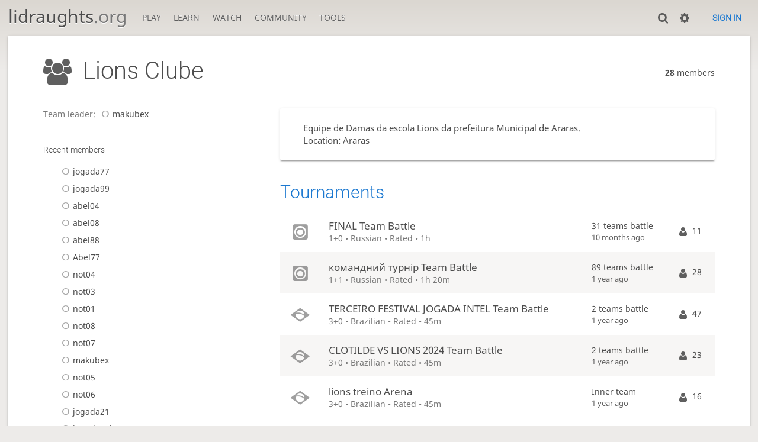

--- FILE ---
content_type: text/html; charset=utf-8
request_url: https://lidraughts.org/team/lions-clube
body_size: 3626
content:
<!DOCTYPE html><html lang="en-GB"><!-- Lidraughts is open source, a fork of Lichess! See https://github.com/roepstoep/lidraughts --><head><meta charset="utf-8"><meta name="viewport" content="width=device-width,initial-scale=1,viewport-fit=cover"><meta http-equiv="Content-Security-Policy" content="default-src 'self' https://lidraughts.org; connect-src 'self' https://lidraughts.org wss://socket.lidraughts.org:* https://expl.lidraughts.org https://tablebase.lidraughts.org; style-src 'self' 'unsafe-inline' https://lidraughts.org; font-src 'self' lidraughts.org https://fonts.gstatic.com; frame-src 'self' https://lidraughts.org https://www.youtube.com https://player.twitch.tv; worker-src 'self' https://lidraughts.org; img-src data: *; script-src 'nonce-4q25XjAdq4boPQDkEXcajs87' 'self' https://lidraughts.org; base-uri 'none';"><meta name="theme-color" content="#dbd7d1"><title>Lions Clube • lidraughts.org</title><link href="//lidraughts.org/assets/_g8Ub2W/css/site.light.min.css" type="text/css" rel="stylesheet" /><link href="//lidraughts.org/assets/_g8Ub2W/css/team.light.min.css" type="text/css" rel="stylesheet" /><link id="piece-sprite" href="//lidraughts.org/assets/_g8Ub2W/piece-css/wide_crown.css" type="text/css" rel="stylesheet" /><meta content="Equipe de Damas da escola Lions da prefeitura Municipal de Araras." name="description" /><link rel="icon" type="image/png" href="//lidraughts.org/assets/favicon.512.png" sizes="512x512"><link rel="icon" type="image/png" href="//lidraughts.org/assets/favicon.256.png" sizes="256x256"><link rel="icon" type="image/png" href="//lidraughts.org/assets/favicon.192.png" sizes="192x192"><link rel="icon" type="image/png" href="//lidraughts.org/assets/favicon.128.png" sizes="128x128"><link rel="icon" type="image/png" href="//lidraughts.org/assets/favicon.64.png" sizes="64x64"><link id="favicon" rel="icon" type="image/png" href="//lidraughts.org/assets/images/favicon-32-white.png" sizes="32x32"><meta name="google" content="notranslate"><meta property="og:title" content="Lions Clube team" /><meta property="og:description" content="Equipe de Damas da escola Lions da prefeitura Municipal de Araras." /><meta property="og:url" content="https://lidraughts.org/team/lions-clube" /><meta property="og:type" content="website" /><meta property="og:site_name" content="lidraughts.org" /><meta name="twitter:card" content="summary" /><meta name="twitter:title" content="Lions Clube team" /><meta name="twitter:description" content="Equipe de Damas da escola Lions da prefeitura Municipal de Araras." /><link href="/blog.atom" type="application/atom+xml" rel="alternate" title="Blog" /><link rel="preload" href="//lidraughts.org/assets/_g8Ub2W/font/lidraughts.woff2" as="font" type="font/woff2" crossorigin><link rel="manifest" href="/manifest.json"></head><body class="light maple coords-out coords-out" data-sound-set="standard" data-socket-domain="socket.lidraughts.org" data-asset-url="//lidraughts.org" data-asset-version="g8Ub2W" data-nonce="4q25XjAdq4boPQDkEXcajs87" data-theme="light"><form id="blind-mode" action="/toggle-blind-mode" method="POST"><input type="hidden" name="enable" value="1"><input type="hidden" name="redirect" value="/team/lions-clube"><button type="submit">Accessibility: Enable blind mode</button></form><header id="top"><div class="site-title-nav">
<input type="checkbox" id="tn-tg" class="topnav-toggle fullscreen-toggle" autocomplete="off" aria-label="Navigation">
<label for="tn-tg" class="fullscreen-mask"></label>
<label for="tn-tg" class="hbg"><span class="hbg__in"></span></label><h1 class="site-title"><a href="/">lidraughts<span>.org</span></a></h1><nav id="topnav" class="hover"><section><a href="/"><span class="play">Play</span><span class="home">lidraughts.org</span></a><div role="group"><a href="/?any#hook">Create a game</a><a href="/tournament">Tournaments</a><a href="/simul">Simultaneous exhibitions</a></div></section><section><a href="/training">Learn</a><div role="group"><a href="/training">Puzzles</a><a href="/practice">Practice</a><a href="/training/coordinate">Coordinates</a><a href="/study">Study</a><a href="/variant">Rules &amp; Variants</a></div></section><section><a href="/tv">Watch</a><div role="group"><a href="/tv">Lidraughts TV</a><a href="/games">Current games</a><a href="/streamer">Streamers</a><a href="/broadcast">Broadcasts</a></div></section><section><a href="/player">Community</a><div role="group"><a href="/player">Players</a><a href="/team">Teams</a><a href="/forum">Forum</a><a href="/faq">FAQ</a></div></section><section><a href="/analysis">Tools</a><div role="group"><a href="/analysis">Analysis board</a><a href="/editor">Board editor</a><a href="/paste">Import game</a><a href="/games/search">Advanced search</a></div></section></nav></div><div class="site-buttons"><div id="clinput"><a class="link"><span data-icon="y"></span></a><input spellcheck="false" autocomplete="false" aria-label="Search" placeholder="Search" /></div><div class="dasher"><a class="toggle link anon"><span title="Preferences" data-icon="%"></span></a><div id="dasher_app" class="dropdown" data-playing="false"></div>
</div>
<a href="/login?referrer=/team/lions-clube" class="signin button button-empty">Sign in</a></div></header><div id="main-wrap" class="is2d"><main class="team-show box"><div class="box__top"><h1 class="text" data-icon="f">Lions Clube</h1><div><strong>28</strong> members</div></div><div class="team-show__content"><div class="team-show__content__col1"><section class="team-show__meta"><p>Team leader: <a class="offline user-link ulpt" href="/@/makubex"><i class="line"></i>makubex</a></p></section><div class="team-show__actions"></div><div class="team-show__members"><section class="recent-members"><h2>Recent members</h2><div class="userlist infinitescroll"><div class="paginated"><a class="offline user-link ulpt" href="/@/jogada77"><i class="line"></i>jogada77</a></div><div class="paginated"><a class="offline user-link ulpt" href="/@/jogada99"><i class="line"></i>jogada99</a></div><div class="paginated"><a class="offline user-link ulpt" href="/@/abel04"><i class="line"></i>abel04</a></div><div class="paginated"><a class="offline user-link ulpt" href="/@/abel08"><i class="line"></i>abel08</a></div><div class="paginated"><a class="offline user-link ulpt" href="/@/abel88"><i class="line"></i>abel88</a></div><div class="paginated"><a class="offline user-link ulpt" href="/@/Abel77"><i class="line"></i>Abel77</a></div><div class="paginated"><a class="offline user-link ulpt" href="/@/not04"><i class="line"></i>not04</a></div><div class="paginated"><a class="offline user-link ulpt" href="/@/not03"><i class="line"></i>not03</a></div><div class="paginated"><a class="offline user-link ulpt" href="/@/not01"><i class="line"></i>not01</a></div><div class="paginated"><a class="offline user-link ulpt" href="/@/not08"><i class="line"></i>not08</a></div><div class="paginated"><a class="offline user-link ulpt" href="/@/not07"><i class="line"></i>not07</a></div><div class="paginated"><a class="offline user-link ulpt" href="/@/makubex"><i class="line"></i>makubex</a></div><div class="paginated"><a class="offline user-link ulpt" href="/@/not05"><i class="line"></i>not05</a></div><div class="paginated"><a class="offline user-link ulpt" href="/@/not06"><i class="line"></i>not06</a></div><div class="paginated"><a class="offline user-link ulpt" href="/@/jogada21"><i class="line"></i>jogada21</a></div><div class="paginated"><a class="offline user-link ulpt" href="/@/jogada11l"><i class="line"></i>jogada11l</a></div><div class="paginated"><a class="offline user-link ulpt" href="/@/jogada18"><i class="line"></i>jogada18</a></div><div class="paginated"><a class="offline user-link ulpt" href="/@/jogada02"><i class="line"></i>jogada02</a></div><div class="paginated"><a class="offline user-link ulpt" href="/@/jogada17"><i class="line"></i>jogada17</a></div><div class="paginated"><a class="offline user-link ulpt" href="/@/JOGADA10"><i class="line"></i>JOGADA10</a></div><div class="paginated"><a class="offline user-link ulpt" href="/@/jogada07"><i class="line"></i>jogada07</a></div><div class="paginated"><a class="offline user-link ulpt" href="/@/jogada27"><i class="line"></i>jogada27</a></div><div class="paginated"><a class="offline user-link ulpt" href="/@/jogada28"><i class="line"></i>jogada28</a></div><div class="paginated"><a class="offline user-link ulpt" href="/@/jogada26"><i class="line"></i>jogada26</a></div><div class="paginated"><a class="offline user-link ulpt" href="/@/jogada03"><i class="line"></i>jogada03</a></div><div class="paginated"><a class="offline user-link ulpt" href="/@/jogada29"><i class="line"></i>jogada29</a></div><div class="paginated"><a class="offline user-link ulpt" href="/@/jogada08"><i class="line"></i>jogada08</a></div><div class="paginated"><a class="offline user-link ulpt" href="/@/Thomaswill"><i class="line"></i>Thomaswill</a></div></div></section></div></div><div class="team-show__content__col2"><section class="team-show__desc">Equipe de Damas da escola Lions da prefeitura Municipal de Araras.<br />Location: Araras</section><div class="team-show__tour-forum"><section class="team-show__tour team-tournaments"><h2><a href="/team/lions-clube/tournaments">Tournaments</a></h2><table class="slist"><tbody><tr><td class="icon"><i data-icon=""></i></td><td class="header"><a href="/tournament/0FA12WaI"><span class="name">FINAL Team Battle</span><span class="setup">1+0 • Russian • Rated • 1h</span></a></td><td class="infos">31 teams battle<br /><time class="timeago once" datetime="2025-03-01T09:30:00.000Z"></time></td><td class="text" data-icon="r">11</td></tr><tr><td class="icon"><i data-icon=""></i></td><td class="header"><a href="/tournament/NB8D7Rbk"><span class="name">командний турнір Team Battle</span><span class="setup">1+1 • Russian • Rated • 1h 20m</span></a></td><td class="infos">89 teams battle<br /><time class="timeago once" datetime="2025-01-19T13:00:00.000Z"></time></td><td class="text" data-icon="r">28</td></tr><tr><td class="icon"><i data-icon="("></i></td><td class="header"><a href="/tournament/iKo6LKQS"><span class="name">TERCEIRO FESTIVAL JOGADA INTEL Team Battle</span><span class="setup">3+0 • Brazilian • Rated • 45m</span></a></td><td class="infos">2 teams battle<br /><time class="timeago once" datetime="2024-11-14T12:40:11.001Z"></time></td><td class="text" data-icon="r">47</td></tr><tr><td class="icon"><i data-icon="("></i></td><td class="header"><a href="/tournament/XZeBVqqh"><span class="name">CLOTILDE VS LIONS 2024 Team Battle</span><span class="setup">3+0 • Brazilian • Rated • 45m</span></a></td><td class="infos">2 teams battle<br /><time class="timeago once" datetime="2024-11-14T12:31:23.473Z"></time></td><td class="text" data-icon="r">23</td></tr><tr><td class="icon"><i data-icon="("></i></td><td class="header"><a href="/tournament/4XWQ0GCF"><span class="name">lions treino Arena</span><span class="setup">3+0 • Brazilian • Rated • 45m</span></a></td><td class="infos">Inner team<br /><time class="timeago once" datetime="2024-11-14T11:47:46.639Z"></time></td><td class="text" data-icon="r">16</td></tr></tbody></table></section><section class="team-show__forum"><h2><a href="/forum/team-lions-clube">Forum</a></h2><a class="team-show__forum__post" href="/forum/redirect/post/5WhbnSlp"><div class="meta"><strong>Lions Clube forum</strong><em>lidraughts • <time class="timeago" datetime="2024-03-19T14:39:39.585Z"></time></em></div><p>Welcome to the Lions Clube forum! Only members of the team can post here, but everybody can read.</p></a><a class="more" href="/forum/team-lions-clube">Lions Clube Forum »</a></section></div></div></div></main></div><a id="reconnecting" class="link text" data-icon="B">Reconnecting</a><script src="//lidraughts.org/assets/_g8Ub2W/javascripts/vendor/draughtsground.min.js"></script><script src="//lidraughts.org/assets/_g8Ub2W/compiled/lidraughts.site.min.js"></script><script src="//lidraughts.org/assets/_g8Ub2W/javascripts/vendor/jquery.infinitescroll.min.js"></script><script nonce="4q25XjAdq4boPQDkEXcajs87">lidraughts.quantity=function(c) {return c == 1 ? 'one' : 'other';};lidraughts.timeagoLocale=function(s,n){return[["just now","right now"],["%s seconds ago","in %s seconds"],["1 minute ago","in 1 minute"],["%s minutes ago","in %s minutes"],["1 hour ago","in 1 hour"],["%s hours ago","in %s hours"],["1 day ago","in 1 day"],["%s days ago","in %s days"],["1 week ago","in 1 week"],["%s weeks ago","in %s weeks"],["1 month ago","in 1 month"],["%s months ago","in %s months"],["1 year ago","in 1 year"],["%s years ago","in %s years"]][n]};</script></body></html>

--- FILE ---
content_type: text/css
request_url: https://lidraughts.org/assets/_g8Ub2W/css/team.light.min.css
body_size: 3397
content:
.slist thead,.mchat__tab,.mchat__messages a:not(.user-link){font-family:'Roboto'}.chat__members{color:#5e5e5e}.slist thead,.cmn-toggle+label::after{background:linear-gradient(to bottom, #f5f5f5 0%, #ededed 100%);text-shadow:0 1px 0 #fff}.cmn-toggle:hover+label::after{background:linear-gradient(to bottom, #fafafa 0%, #f2f2f2 100%);text-shadow:0 1px 0 #fff}.mchat__tab input{-webkit-appearance:none;background:#edebe9;border:1px solid #e3e3e3;display:inline-block;padding:.5em}.mchat__tab input:checked{background:#a1c27c;border-color:#7daa49}.mchat__tab{white-space:nowrap;overflow:hidden}.mchat__tab span{white-space:nowrap}.mchat__messages,.team-show{overflow-wrap:break-word;word-break:break-word}.slist,.team-show h1{overflow-wrap:break-word;word-break:break-all;word-break:break-word}.mchat__tab span{overflow:hidden;text-overflow:ellipsis}.form3 .captcha{display:flex;flex-flow:row wrap}.team-show__subscribe div{display:flex;flex-flow:row wrap;align-items:center}.form-split,.form-actions,.team-show__forum .meta{display:flex;flex-flow:row wrap;align-items:center;justify-content:space-between}.mchat,.mchat__content{display:flex;flex-flow:column}.mchat__tab input,.mchat,.team-show__desc,.form3 .captcha.is-invalid:not(.success){border-radius:3px}.mchat{overflow:hidden}.mchat__tab{border-radius:3px 3px 0 0}.team-show__desc,.mchat{box-shadow:0 2px 2px 0 rgba(0,0,0,0.14),0 3px 1px -2px rgba(0,0,0,0.2),0 1px 5px 0 rgba(0,0,0,0.12)}.slist{width:100%;border-bottom:1px solid #d9d9d9}.slist thead th{border-top:1px solid #d9d9d9;border-bottom:1px solid #d9d9d9;padding:.5rem .8rem}.slist thead th.large{font-size:1.2rem}.slist td{padding:1rem}.slist td .label{font-family:monospace;font-size:.8rem}.slist tbody tr:nth-child(even){background:#f7f6f5}.slist td:first-child,.slist th:first-child{padding-left:1.5rem}.slist-pad td:first-child,.slist-pad th:first-child{padding-left:var(--box-padding)}.slist-pad td:last-child,.slist-pad th:last-child{padding-right:var(--box-padding)}.cmn-toggle{position:absolute;margin-left:-9999px;visibility:hidden}.cmn-toggle+label{display:block;position:relative;cursor:pointer;outline:none;-webkit-user-select:none;-moz-user-select:none}.cmn-toggle+label{padding:1px;width:40px;height:24px;background-color:#d9d9d9;border-radius:24px}.cmn-toggle+label::before,.cmn-toggle+label::after{display:block;position:absolute;top:1px;left:1px;bottom:1px;content:""}.cmn-toggle+label::before{right:1px;background-color:#c33;border-radius:24px}.cmn-toggle--subtle+label::before{background-color:#b3b3b3}.cmn-toggle:hover+label::before{transition:background 150ms}.cmn-toggle+label::after{width:22px;border-radius:100%;box-shadow:0 1px 2.5px rgba(0,0,0,0.3)}.cmn-toggle:hover+label::after{transition:margin 150ms}.cmn-toggle:checked+label::before{background-color:#629924}.cmn-toggle:checked+label::after{margin-left:16px}.form-group{margin-bottom:2rem}.form-split{align-items:inherit}.form-half{flex:1 1 48%;min-width:200px}.form-third{flex:1 1 31%}@media (min-width: 500px){.form-half,.form-third{flex-grow:0}}.form-label{font-weight:bold;display:inline-block;margin-bottom:.5rem}.form-control{display:block;width:100%;height:calc(2.7em + 2px);background-clip:padding-box}textarea.form-control{height:auto}.form-control:invalid,.form-group.is-invalid .form-control{border-color:#c33}.form3 .error,.form-help{font-size:90%;margin-top:.25rem}.form3 .error{color:#c33}.form-help{color:#787878}.form-check div{display:flex}.form-check-input{margin-right:.5rem}.form-check .form-label{margin-bottom:0;cursor:pointer}.form-actions{margin:1.5rem 0;padding-top:1.5rem;border-top:1px solid #d9d9d9}.form-actions.single{justify-content:flex-end}.form3 hr{margin-top:1rem;margin-bottom:1rem;border:0;border-top:1px solid #d9d9d9}.form3 .twitter-typeahead{width:100%}.form3 .captcha{margin:1em 0 0 -1em}@media (min-width: 500px){.form3 .captcha{flex-wrap:nowrap}}.form3 .captcha.is-invalid:not(.success){border:1px solid #c33;background:#faebeb}.form3 .captcha .challenge{flex:0 0 250px;margin:0 0 1em 1em}.form3 .captcha .captcha-explanation{flex:1 1 auto;overflow:hidden;margin:0 0 1em 1em}.form3 .captcha.is-invalid .captcha-explanation{padding:1em}.form3 .captcha .captcha-explanation .result{display:none;margin-top:1rem;font-weight:bold}.form3 .captcha .success{color:#629924}.form3 .captcha .failure{color:#c33}.form3 .captcha.success .success,.form3 .captcha.failure .failure{display:block}body ::-webkit-scrollbar,body ::-webkit-scrollbar-corner{width:.5rem;background:#fff}body ::-webkit-scrollbar-thumb{background:#dbdbdb}body ::-webkit-scrollbar-thumb:hover,body ::-webkit-scrollbar-thumb:active{background:#b3b3b3}.mchat__tabs{flex:0 0 auto;display:flex}.mchat__tab{flex:1 1 auto;text-align:center;padding:.4em 10px;cursor:pointer;color:#5e5e5e;transition:all 150ms}.mchat__tab:hover{background:#f9e5d9}.mchat__tab-active{color:#4d4d4d;background:#fff !important}.mchat__tab input{cursor:pointer;display:none}.mchat__tab-active input{display:block}.mchat__tab:last-child{border-right:none}.mchat-optional .mchat__tab.discussion{display:flex;justify-content:space-between;align-items:center}.chat__members{font-size:.9em;height:100%;overflow:hidden}.mchat__messages{flex:1 1 auto;max-height:50vh;overflow-y:auto;overflow-x:hidden;cursor:initial;font-size:.9em}@media (min-width: 1260px){.mchat__messages{max-height:none}}.mchat__messages li{position:relative;padding:.5em 0 .5em 10px;line-height:1.2em;overflow-y:hidden;-webkit-user-select:text;-moz-user-select:text;-ms-user-select:text;user-select:text}.mchat__messages .deleted{opacity:0.5}.mchat__messages .system{display:block;opacity:0.8;font-style:italic;font-size:.9em;margin-left:0;text-align:center}.mchat__messages .color,.mchat__messages .user-link{font-weight:bold;padding:0;color:#787878;letter-spacing:-1px;margin-right:.4em}.mchat__messages .title{margin-right:3px}.mchat__messages i{display:none;position:absolute;top:5px;right:0;cursor:pointer;margin-right:3px;padding:4px 5px;opacity:0.7;color:#d64f00}.mchat__messages i:hover{opacity:1}.mchat__messages li:hover i{display:block;text-shadow:0 0 2px #fff,0 0 5px #fff,0 0 10px #fff}.mchat__say{flex:0 0 auto;border:0;border-top:1px solid #d9d9d9;border-radius:0;padding:3px 20px 3px 4px}.mchat__say.whisper{color:#629924;font-weight:bold;font-style:italic}@-webkit-keyframes palantir-glowing{40%{background:none}50%{background:#d0e0bd}60%{background:#bbd7f1}70%{background:none}}@keyframes palantir-glowing{40%{background:none}50%{background:#d0e0bd}60%{background:#bbd7f1}70%{background:none}}.palantir{flex:0 1 auto;-webkit-animation:palantir-glowing 1.5s ease-in-out infinite;animation:palantir-glowing 1.5s ease-in-out infinite;border-radius:0 3px 0 0}.palantir-slot{-webkit-animation:none;animation:none;opacity:.6}.palantir-slot:hover{opacity:1}.palantir-off{-webkit-animation:none;animation:none}.palantir-on{background:#629924;color:#fff;-webkit-animation:none;animation:none}.palantir-on:hover{background:#c33 !important;color:#fff !important}.palantir::after{top:1px;left:0;right:auto;background:none;box-shadow:none}.mchat{grid-area:chat;justify-content:stretch;min-height:15em}.mchat__content{background:#fff;flex:1 1 auto;overflow:hidden}.mchat__content.note textarea{font-size:.9em;flex-grow:1;border:none;background-color:transparent;line-height:1.7em;outline:none;resize:none}.slist td{padding-top:1.2rem;padding-bottom:1.2rem}.slist .team-name{font-size:1.5em;display:block;margin-bottom:.3em}.slist .team-name.mine{color:#d59020}.slist .team-name .official-wfd{display:inline-flex;margin-left:1rem;font-family:'lidraughts';text-shadow:0 1px 0 rgba(0,0,0,0.5);color:#428fd8;transition:transform 0.2s}.slist .team-name .official-wfd:hover{transform:translateY(-2px);color:#1b78d0}.slist .info{font-size:.9em;white-space:nowrap;display:none}@media (min-width: 650px){.slist .info{display:table-cell}}.team-show{overflow:hidden}.team-show .box__top{margin-bottom:1.7vh}.team-show .mchat{height:40vh;margin-bottom:3vh}.team-show .chat__members{margin-bottom:3vh;height:auto}.team-show__content{margin:0 var(--box-padding)}@media (min-width: 800px){.team-show__content{display:flex}.team-show__content__col1{flex:0 0 30%;margin-right:var(--box-padding)}}.team-show__meta{color:#787878;margin-bottom:3vh}.team-show__actions{display:grid;grid-template-columns:repeat(auto-fill, minmax(30ch, 1fr));grid-gap:1vmin;margin-bottom:3vh}.team-show__actions .button{display:flex;text-align:left;width:100%}.team-show__actions .button strong{display:block}.team-show__actions .button em{color:#787878;text-transform:none;white-space:normal}.team-show__desc{padding:1.5em 2.5em;background:#fff;font-size:1.1em;margin-bottom:5vh}.team-show__members{margin-bottom:3vh}@media (max-width: 799px){.team-show__members{display:none}}.team-show__members h2{font-size:1em}.team-show__tour{margin-bottom:5vh}.team-show__requests{margin-bottom:5vh}.team-show__requests h2,.team-show__requests table{margin:0}.team-show__requests td{padding:.5rem .7rem}.team-show h2{margin-bottom:1rem}.team-show .userlist>li,.team-show .userlist>div.paginated{padding:5px 0 5px 25px}.team-show__forum{margin-bottom:5vh;width:100%}.team-show__forum__post{display:block;color:#4d4d4d;padding:1em 2.5em;overflow:hidden}.team-show__forum__post:nth-child(odd){background:#f7f6f5}.team-show__forum__post:hover{background:#e8f2fa}.team-show__forum__post:hover span{color:#4d4d4d}.team-show__forum__post strong{font-size:1.3em;font-weight:normal}.team-show__forum .meta{margin-bottom:.5rem}.team-show__forum p{color:#787878}.team-show__forum a.more{display:block;text-align:right;margin:10px 10px 0 0}.team-show__subscribe div label{margin-left:1rem;cursor:pointer}.team-tournaments .slist td{padding:.5rem 1rem}.team-tournaments .slist td.duration{white-space:nowrap}.team-tournaments .slist .header{cursor:pointer;padding:0}.team-tournaments .slist .header a{padding:1em;display:block}.team-tournaments .slist a{color:#4d4d4d}.team-tournaments .slist a:hover{color:#1b78d0}.team-tournaments .slist .name{font-size:1.2em;display:block}.team-tournaments .slist .setup{color:#787878}.team-tournaments .slist .icon{text-align:center}.team-tournaments .slist .icon i{font-size:2em;opacity:0.6}.team-tournaments .slist .enterable .icon i{color:#d59020;opacity:1}.team-tournaments .slist .soon{border:1px solid #d59020}.official-wfd{display:inline-flex;margin-left:1.2rem;font-family:'lidraughts';text-shadow:0 1px 0 rgba(0,0,0,0.5);color:#428fd8;transition:transform 0.2s}.official-wfd:hover{transform:translateY(-4px);color:#1b78d0}
